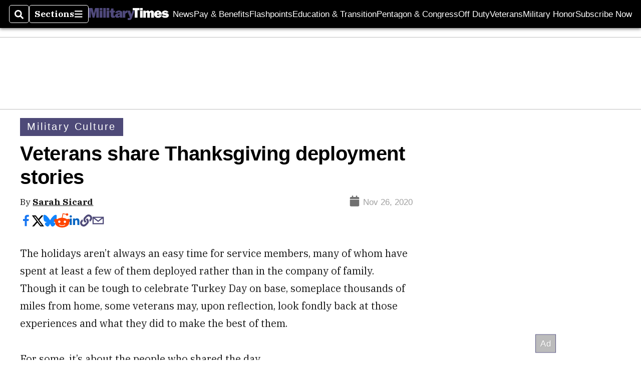

--- FILE ---
content_type: text/html; charset=utf-8
request_url: https://www.google.com/recaptcha/api2/aframe
body_size: 267
content:
<!DOCTYPE HTML><html><head><meta http-equiv="content-type" content="text/html; charset=UTF-8"></head><body><script nonce="Ble1N6AGS5wPgtBaq5ZKKA">/** Anti-fraud and anti-abuse applications only. See google.com/recaptcha */ try{var clients={'sodar':'https://pagead2.googlesyndication.com/pagead/sodar?'};window.addEventListener("message",function(a){try{if(a.source===window.parent){var b=JSON.parse(a.data);var c=clients[b['id']];if(c){var d=document.createElement('img');d.src=c+b['params']+'&rc='+(localStorage.getItem("rc::a")?sessionStorage.getItem("rc::b"):"");window.document.body.appendChild(d);sessionStorage.setItem("rc::e",parseInt(sessionStorage.getItem("rc::e")||0)+1);localStorage.setItem("rc::h",'1769914337888');}}}catch(b){}});window.parent.postMessage("_grecaptcha_ready", "*");}catch(b){}</script></body></html>

--- FILE ---
content_type: text/html
request_url: https://ssbsync.smartadserver.com/api/sync?callerId=9&gdpr=0&gdpr_consent=&us_privacy=1YN-&&redirect=https%3A%2F%2Fads.servenobid.com%2Fsync%3Fpid%3D317%26uid%3D%24UID%26origin%3Dhttps%253A%252F%252Fwww.militarytimes.com%252Foff-duty%252Fmilitary-culture%252F2020%252F11%252F26%252Fveterans-share-thanksgiving-deployment-stories%252F
body_size: 469
content:
<html><head></head><body><img src="//ads.servenobid.com/sync?pid=317&uid=5176792041955855472&gdpr=0&gdpr_consent=" />
<img src="https://sync.mathtag.com/sync/img?mt_exid=39&redir=https%3A%2F%2Frtb-csync.smartadserver.com%2Fredir%2F%3Fissi%3D1%26partnerid%3D25%26partneruserid%3D%5BMM_UUID%5D&gdpr=0&gdpr_consent=" />
<img src="https://rtb-csync.smartadserver.com/redir/?issi=1&partnerid=150&partneruserid=0&redirurl=https%3A%2F%2Fwt.rqtrk.eu%3Fpid%3D58a76248-f101-4e52-b8f7-c4de9362ea12%26src%3Dwww%26type%3D100%26sid%3D0%26uid%3DSMART_USER_ID%26gdpr_pd%3D0&gdpr=0&gdpr_consent=" />
<img src="https://cs.admanmedia.com/e09bad714a425a93d6dea503dcf9c528.gif?redir=https%3A%2F%2Frtb-csync.smartadserver.com%2Fredir%2F%3Fissi%3D1%26partnerid%3D130%26partneruserid%3D%5BUID%5D%26gdpr%3D%5BGDPR%5D%26gdpr_consent%3D%5BGDPR_CONSENT%5D&gdpr=0&gdpr_consent=" />
<img src="https://cms.quantserve.com/pixel/p-EtBqU4Lj3YbAv.gif?idmatch=0&gdpr=0&gdpr_consent=" />
</body></html>


--- FILE ---
content_type: application/javascript; charset=utf-8
request_url: https://fundingchoicesmessages.google.com/f/AGSKWxVIsTorrEZAQlNUy3U39dSv43DITjeetYu_hZ8qvHENSd25LyIVMT8NkMH0bgr9EwV-ynG36rqQi4dD3QXez6vmAMsaiDwN3EGaQNV2453qYWiV2D_p3A4TkVpW-O-X0qkdDsC3JrnyK6hlamnrezNM300XQdeuO0IUmgM3Z0H_WblYYzTWe7dc5WGD/_/ads/rect_/adv-definitions--ad-home./partneradwidget./adverthorisontalfullwidth.
body_size: -1285
content:
window['4b1eab30-6cd7-4646-bc37-7ef85febc983'] = true;